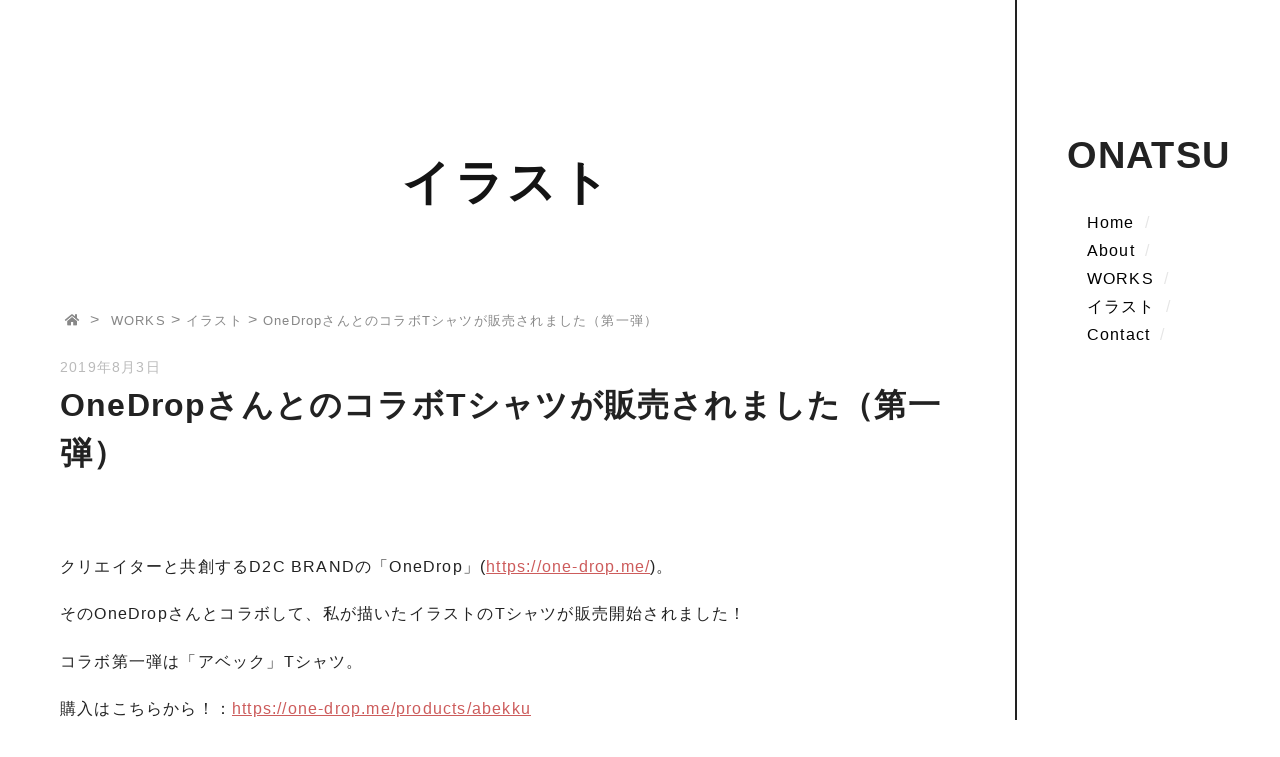

--- FILE ---
content_type: text/html; charset=UTF-8
request_url: https://onatsu-n.com/works20190803/
body_size: 9366
content:
<!DOCTYPE html><!--htmlで書かれていることを宣言-->
<html lang="ja"><!--日本語のサイトであることを指定-->
<head prefix="og: http://ogp.me/ns#">
<!-- Global site tag (gtag.js) - Google Analytics -->
<script async src="https://www.googletagmanager.com/gtag/js?id=UA-119741091-1"></script>
<script>
  window.dataLayer = window.dataLayer || [];
  function gtag(){dataLayer.push(arguments);}
  gtag('js', new Date());

  gtag('config', 'UA-119741091-1');
</script>

<meta charset="utf-8"><!--エンコードがUTF-8であることを指定-->
<meta name="viewport" content="width=device-width, initial-scale=1.0"><!--viewportの設定-->

<!--メタデータをHTML上に出力-->
<title>OneDropさんとのコラボTシャツが販売されました（第一弾） | ONATU</title>
<meta name="description" content="クリエイターと共創するD2C BRANDの「OneDrop」(https://one-drop.me/)。そのOneDropさんとコラボして、私が描いたイラストのTシャツが販売開始されました！コラボ第一弾は「アベック」Tシャツ。購入はこちら…">
<meta name="keywords" content="onedrop,イラスト,グッズ">
<meta property="og:type" content="article">
<meta property="og:locale" content="ja_JP">
<meta property="og:title" content="OneDropさんとのコラボTシャツが販売されました（第一弾）">
<meta property="og:url" content="https://onatsu-n.com/works20190803/">
<meta property="og:description" content="クリエイターと共創するD2C BRANDの「OneDrop」(https://one-drop.me/)。そのOneDropさんとコラボして、私が描いたイラストのTシャツが販売開始されました！コラボ第一弾は「アベック」Tシャツ。購入はこちら…">
<meta property="og:image" content="https://onatsu-n.com/wp-content/uploads/2019/12/アベック.jpg">
<meta property="og:site_name" content="ONATU">
<!--ピンタレスト-->
<meta name="p:domain_verify" content="ce309efd78c6259299b6804bb49f80b5"/>
<link rel="stylesheet" href="https://onatsu-n.com/wp-content/themes/onatsu/style.css"><!--スタイルシートの呼び出し-->
<link rel="stylesheet" href="https://use.fontawesome.com/releases/v5.0.13/css/all.css" integrity="sha384-DNOHZ68U8hZfKXOrtjWvjxusGo9WQnrNx2sqG0tfsghAvtVlRW3tvkXWZh58N9jp" crossorigin="anonymous"><!--font-awesomeのスタイルシートの呼び出し-->

<!--アイコン-->
<link rel="shortcut icon" href="https://onatsu-n.com/wp-content/themes/onatsu/images/favicon.ico">
<link rel="apple-touch-icon" href="https://onatsu-n.com/wp-content/themes/onatsu/images/apple-touch-icon.png">
<link rel="icon" type="image/png" size="256x256" href="https://onatsu-n.com/wp-content/themes/onatsu/https://onatsu-n.com/wp-content/uploads/2022/07/logo_onatsu_2.png">
<meta name='robots' content='max-image-preview:large' />
	<style>img:is([sizes="auto" i], [sizes^="auto," i]) { contain-intrinsic-size: 3000px 1500px }</style>
	<link rel="alternate" type="application/rss+xml" title="ONATU &raquo; フィード" href="https://onatsu-n.com/feed/" />
<link rel="alternate" type="application/rss+xml" title="ONATU &raquo; コメントフィード" href="https://onatsu-n.com/comments/feed/" />
<link rel="alternate" type="application/rss+xml" title="ONATU &raquo; OneDropさんとのコラボTシャツが販売されました（第一弾） のコメントのフィード" href="https://onatsu-n.com/works20190803/feed/" />
		<!-- This site uses the Google Analytics by MonsterInsights plugin v8.25.0 - Using Analytics tracking - https://www.monsterinsights.com/ -->
							<script src="//www.googletagmanager.com/gtag/js?id=G-Z2HF05GPPE"  data-cfasync="false" data-wpfc-render="false" type="text/javascript" async></script>
			<script data-cfasync="false" data-wpfc-render="false" type="text/javascript">
				var mi_version = '8.25.0';
				var mi_track_user = true;
				var mi_no_track_reason = '';
								var MonsterInsightsDefaultLocations = {"page_location":"https:\/\/onatsu-n.com\/works20190803\/"};
				if ( typeof MonsterInsightsPrivacyGuardFilter === 'function' ) {
					var MonsterInsightsLocations = (typeof MonsterInsightsExcludeQuery === 'object') ? MonsterInsightsPrivacyGuardFilter( MonsterInsightsExcludeQuery ) : MonsterInsightsPrivacyGuardFilter( MonsterInsightsDefaultLocations );
				} else {
					var MonsterInsightsLocations = (typeof MonsterInsightsExcludeQuery === 'object') ? MonsterInsightsExcludeQuery : MonsterInsightsDefaultLocations;
				}

								var disableStrs = [
										'ga-disable-G-Z2HF05GPPE',
									];

				/* Function to detect opted out users */
				function __gtagTrackerIsOptedOut() {
					for (var index = 0; index < disableStrs.length; index++) {
						if (document.cookie.indexOf(disableStrs[index] + '=true') > -1) {
							return true;
						}
					}

					return false;
				}

				/* Disable tracking if the opt-out cookie exists. */
				if (__gtagTrackerIsOptedOut()) {
					for (var index = 0; index < disableStrs.length; index++) {
						window[disableStrs[index]] = true;
					}
				}

				/* Opt-out function */
				function __gtagTrackerOptout() {
					for (var index = 0; index < disableStrs.length; index++) {
						document.cookie = disableStrs[index] + '=true; expires=Thu, 31 Dec 2099 23:59:59 UTC; path=/';
						window[disableStrs[index]] = true;
					}
				}

				if ('undefined' === typeof gaOptout) {
					function gaOptout() {
						__gtagTrackerOptout();
					}
				}
								window.dataLayer = window.dataLayer || [];

				window.MonsterInsightsDualTracker = {
					helpers: {},
					trackers: {},
				};
				if (mi_track_user) {
					function __gtagDataLayer() {
						dataLayer.push(arguments);
					}

					function __gtagTracker(type, name, parameters) {
						if (!parameters) {
							parameters = {};
						}

						if (parameters.send_to) {
							__gtagDataLayer.apply(null, arguments);
							return;
						}

						if (type === 'event') {
														parameters.send_to = monsterinsights_frontend.v4_id;
							var hookName = name;
							if (typeof parameters['event_category'] !== 'undefined') {
								hookName = parameters['event_category'] + ':' + name;
							}

							if (typeof MonsterInsightsDualTracker.trackers[hookName] !== 'undefined') {
								MonsterInsightsDualTracker.trackers[hookName](parameters);
							} else {
								__gtagDataLayer('event', name, parameters);
							}
							
						} else {
							__gtagDataLayer.apply(null, arguments);
						}
					}

					__gtagTracker('js', new Date());
					__gtagTracker('set', {
						'developer_id.dZGIzZG': true,
											});
					if ( MonsterInsightsLocations.page_location ) {
						__gtagTracker('set', MonsterInsightsLocations);
					}
										__gtagTracker('config', 'G-Z2HF05GPPE', {"forceSSL":"true","link_attribution":"true"} );
															window.gtag = __gtagTracker;										(function () {
						/* https://developers.google.com/analytics/devguides/collection/analyticsjs/ */
						/* ga and __gaTracker compatibility shim. */
						var noopfn = function () {
							return null;
						};
						var newtracker = function () {
							return new Tracker();
						};
						var Tracker = function () {
							return null;
						};
						var p = Tracker.prototype;
						p.get = noopfn;
						p.set = noopfn;
						p.send = function () {
							var args = Array.prototype.slice.call(arguments);
							args.unshift('send');
							__gaTracker.apply(null, args);
						};
						var __gaTracker = function () {
							var len = arguments.length;
							if (len === 0) {
								return;
							}
							var f = arguments[len - 1];
							if (typeof f !== 'object' || f === null || typeof f.hitCallback !== 'function') {
								if ('send' === arguments[0]) {
									var hitConverted, hitObject = false, action;
									if ('event' === arguments[1]) {
										if ('undefined' !== typeof arguments[3]) {
											hitObject = {
												'eventAction': arguments[3],
												'eventCategory': arguments[2],
												'eventLabel': arguments[4],
												'value': arguments[5] ? arguments[5] : 1,
											}
										}
									}
									if ('pageview' === arguments[1]) {
										if ('undefined' !== typeof arguments[2]) {
											hitObject = {
												'eventAction': 'page_view',
												'page_path': arguments[2],
											}
										}
									}
									if (typeof arguments[2] === 'object') {
										hitObject = arguments[2];
									}
									if (typeof arguments[5] === 'object') {
										Object.assign(hitObject, arguments[5]);
									}
									if ('undefined' !== typeof arguments[1].hitType) {
										hitObject = arguments[1];
										if ('pageview' === hitObject.hitType) {
											hitObject.eventAction = 'page_view';
										}
									}
									if (hitObject) {
										action = 'timing' === arguments[1].hitType ? 'timing_complete' : hitObject.eventAction;
										hitConverted = mapArgs(hitObject);
										__gtagTracker('event', action, hitConverted);
									}
								}
								return;
							}

							function mapArgs(args) {
								var arg, hit = {};
								var gaMap = {
									'eventCategory': 'event_category',
									'eventAction': 'event_action',
									'eventLabel': 'event_label',
									'eventValue': 'event_value',
									'nonInteraction': 'non_interaction',
									'timingCategory': 'event_category',
									'timingVar': 'name',
									'timingValue': 'value',
									'timingLabel': 'event_label',
									'page': 'page_path',
									'location': 'page_location',
									'title': 'page_title',
									'referrer' : 'page_referrer',
								};
								for (arg in args) {
																		if (!(!args.hasOwnProperty(arg) || !gaMap.hasOwnProperty(arg))) {
										hit[gaMap[arg]] = args[arg];
									} else {
										hit[arg] = args[arg];
									}
								}
								return hit;
							}

							try {
								f.hitCallback();
							} catch (ex) {
							}
						};
						__gaTracker.create = newtracker;
						__gaTracker.getByName = newtracker;
						__gaTracker.getAll = function () {
							return [];
						};
						__gaTracker.remove = noopfn;
						__gaTracker.loaded = true;
						window['__gaTracker'] = __gaTracker;
					})();
									} else {
										console.log("");
					(function () {
						function __gtagTracker() {
							return null;
						}

						window['__gtagTracker'] = __gtagTracker;
						window['gtag'] = __gtagTracker;
					})();
									}
			</script>
				<!-- / Google Analytics by MonsterInsights -->
		<script type="text/javascript">
/* <![CDATA[ */
window._wpemojiSettings = {"baseUrl":"https:\/\/s.w.org\/images\/core\/emoji\/15.0.3\/72x72\/","ext":".png","svgUrl":"https:\/\/s.w.org\/images\/core\/emoji\/15.0.3\/svg\/","svgExt":".svg","source":{"concatemoji":"https:\/\/onatsu-n.com\/wp-includes\/js\/wp-emoji-release.min.js?ver=6.7.4"}};
/*! This file is auto-generated */
!function(i,n){var o,s,e;function c(e){try{var t={supportTests:e,timestamp:(new Date).valueOf()};sessionStorage.setItem(o,JSON.stringify(t))}catch(e){}}function p(e,t,n){e.clearRect(0,0,e.canvas.width,e.canvas.height),e.fillText(t,0,0);var t=new Uint32Array(e.getImageData(0,0,e.canvas.width,e.canvas.height).data),r=(e.clearRect(0,0,e.canvas.width,e.canvas.height),e.fillText(n,0,0),new Uint32Array(e.getImageData(0,0,e.canvas.width,e.canvas.height).data));return t.every(function(e,t){return e===r[t]})}function u(e,t,n){switch(t){case"flag":return n(e,"\ud83c\udff3\ufe0f\u200d\u26a7\ufe0f","\ud83c\udff3\ufe0f\u200b\u26a7\ufe0f")?!1:!n(e,"\ud83c\uddfa\ud83c\uddf3","\ud83c\uddfa\u200b\ud83c\uddf3")&&!n(e,"\ud83c\udff4\udb40\udc67\udb40\udc62\udb40\udc65\udb40\udc6e\udb40\udc67\udb40\udc7f","\ud83c\udff4\u200b\udb40\udc67\u200b\udb40\udc62\u200b\udb40\udc65\u200b\udb40\udc6e\u200b\udb40\udc67\u200b\udb40\udc7f");case"emoji":return!n(e,"\ud83d\udc26\u200d\u2b1b","\ud83d\udc26\u200b\u2b1b")}return!1}function f(e,t,n){var r="undefined"!=typeof WorkerGlobalScope&&self instanceof WorkerGlobalScope?new OffscreenCanvas(300,150):i.createElement("canvas"),a=r.getContext("2d",{willReadFrequently:!0}),o=(a.textBaseline="top",a.font="600 32px Arial",{});return e.forEach(function(e){o[e]=t(a,e,n)}),o}function t(e){var t=i.createElement("script");t.src=e,t.defer=!0,i.head.appendChild(t)}"undefined"!=typeof Promise&&(o="wpEmojiSettingsSupports",s=["flag","emoji"],n.supports={everything:!0,everythingExceptFlag:!0},e=new Promise(function(e){i.addEventListener("DOMContentLoaded",e,{once:!0})}),new Promise(function(t){var n=function(){try{var e=JSON.parse(sessionStorage.getItem(o));if("object"==typeof e&&"number"==typeof e.timestamp&&(new Date).valueOf()<e.timestamp+604800&&"object"==typeof e.supportTests)return e.supportTests}catch(e){}return null}();if(!n){if("undefined"!=typeof Worker&&"undefined"!=typeof OffscreenCanvas&&"undefined"!=typeof URL&&URL.createObjectURL&&"undefined"!=typeof Blob)try{var e="postMessage("+f.toString()+"("+[JSON.stringify(s),u.toString(),p.toString()].join(",")+"));",r=new Blob([e],{type:"text/javascript"}),a=new Worker(URL.createObjectURL(r),{name:"wpTestEmojiSupports"});return void(a.onmessage=function(e){c(n=e.data),a.terminate(),t(n)})}catch(e){}c(n=f(s,u,p))}t(n)}).then(function(e){for(var t in e)n.supports[t]=e[t],n.supports.everything=n.supports.everything&&n.supports[t],"flag"!==t&&(n.supports.everythingExceptFlag=n.supports.everythingExceptFlag&&n.supports[t]);n.supports.everythingExceptFlag=n.supports.everythingExceptFlag&&!n.supports.flag,n.DOMReady=!1,n.readyCallback=function(){n.DOMReady=!0}}).then(function(){return e}).then(function(){var e;n.supports.everything||(n.readyCallback(),(e=n.source||{}).concatemoji?t(e.concatemoji):e.wpemoji&&e.twemoji&&(t(e.twemoji),t(e.wpemoji)))}))}((window,document),window._wpemojiSettings);
/* ]]> */
</script>
<style id='wp-emoji-styles-inline-css' type='text/css'>

	img.wp-smiley, img.emoji {
		display: inline !important;
		border: none !important;
		box-shadow: none !important;
		height: 1em !important;
		width: 1em !important;
		margin: 0 0.07em !important;
		vertical-align: -0.1em !important;
		background: none !important;
		padding: 0 !important;
	}
</style>
<link rel='stylesheet' id='wp-block-library-css' href='https://onatsu-n.com/wp-includes/css/dist/block-library/style.min.css?ver=6.7.4' type='text/css' media='all' />
<style id='classic-theme-styles-inline-css' type='text/css'>
/*! This file is auto-generated */
.wp-block-button__link{color:#fff;background-color:#32373c;border-radius:9999px;box-shadow:none;text-decoration:none;padding:calc(.667em + 2px) calc(1.333em + 2px);font-size:1.125em}.wp-block-file__button{background:#32373c;color:#fff;text-decoration:none}
</style>
<style id='global-styles-inline-css' type='text/css'>
:root{--wp--preset--aspect-ratio--square: 1;--wp--preset--aspect-ratio--4-3: 4/3;--wp--preset--aspect-ratio--3-4: 3/4;--wp--preset--aspect-ratio--3-2: 3/2;--wp--preset--aspect-ratio--2-3: 2/3;--wp--preset--aspect-ratio--16-9: 16/9;--wp--preset--aspect-ratio--9-16: 9/16;--wp--preset--color--black: #000000;--wp--preset--color--cyan-bluish-gray: #abb8c3;--wp--preset--color--white: #ffffff;--wp--preset--color--pale-pink: #f78da7;--wp--preset--color--vivid-red: #cf2e2e;--wp--preset--color--luminous-vivid-orange: #ff6900;--wp--preset--color--luminous-vivid-amber: #fcb900;--wp--preset--color--light-green-cyan: #7bdcb5;--wp--preset--color--vivid-green-cyan: #00d084;--wp--preset--color--pale-cyan-blue: #8ed1fc;--wp--preset--color--vivid-cyan-blue: #0693e3;--wp--preset--color--vivid-purple: #9b51e0;--wp--preset--gradient--vivid-cyan-blue-to-vivid-purple: linear-gradient(135deg,rgba(6,147,227,1) 0%,rgb(155,81,224) 100%);--wp--preset--gradient--light-green-cyan-to-vivid-green-cyan: linear-gradient(135deg,rgb(122,220,180) 0%,rgb(0,208,130) 100%);--wp--preset--gradient--luminous-vivid-amber-to-luminous-vivid-orange: linear-gradient(135deg,rgba(252,185,0,1) 0%,rgba(255,105,0,1) 100%);--wp--preset--gradient--luminous-vivid-orange-to-vivid-red: linear-gradient(135deg,rgba(255,105,0,1) 0%,rgb(207,46,46) 100%);--wp--preset--gradient--very-light-gray-to-cyan-bluish-gray: linear-gradient(135deg,rgb(238,238,238) 0%,rgb(169,184,195) 100%);--wp--preset--gradient--cool-to-warm-spectrum: linear-gradient(135deg,rgb(74,234,220) 0%,rgb(151,120,209) 20%,rgb(207,42,186) 40%,rgb(238,44,130) 60%,rgb(251,105,98) 80%,rgb(254,248,76) 100%);--wp--preset--gradient--blush-light-purple: linear-gradient(135deg,rgb(255,206,236) 0%,rgb(152,150,240) 100%);--wp--preset--gradient--blush-bordeaux: linear-gradient(135deg,rgb(254,205,165) 0%,rgb(254,45,45) 50%,rgb(107,0,62) 100%);--wp--preset--gradient--luminous-dusk: linear-gradient(135deg,rgb(255,203,112) 0%,rgb(199,81,192) 50%,rgb(65,88,208) 100%);--wp--preset--gradient--pale-ocean: linear-gradient(135deg,rgb(255,245,203) 0%,rgb(182,227,212) 50%,rgb(51,167,181) 100%);--wp--preset--gradient--electric-grass: linear-gradient(135deg,rgb(202,248,128) 0%,rgb(113,206,126) 100%);--wp--preset--gradient--midnight: linear-gradient(135deg,rgb(2,3,129) 0%,rgb(40,116,252) 100%);--wp--preset--font-size--small: 13px;--wp--preset--font-size--medium: 20px;--wp--preset--font-size--large: 36px;--wp--preset--font-size--x-large: 42px;--wp--preset--spacing--20: 0.44rem;--wp--preset--spacing--30: 0.67rem;--wp--preset--spacing--40: 1rem;--wp--preset--spacing--50: 1.5rem;--wp--preset--spacing--60: 2.25rem;--wp--preset--spacing--70: 3.38rem;--wp--preset--spacing--80: 5.06rem;--wp--preset--shadow--natural: 6px 6px 9px rgba(0, 0, 0, 0.2);--wp--preset--shadow--deep: 12px 12px 50px rgba(0, 0, 0, 0.4);--wp--preset--shadow--sharp: 6px 6px 0px rgba(0, 0, 0, 0.2);--wp--preset--shadow--outlined: 6px 6px 0px -3px rgba(255, 255, 255, 1), 6px 6px rgba(0, 0, 0, 1);--wp--preset--shadow--crisp: 6px 6px 0px rgba(0, 0, 0, 1);}:where(.is-layout-flex){gap: 0.5em;}:where(.is-layout-grid){gap: 0.5em;}body .is-layout-flex{display: flex;}.is-layout-flex{flex-wrap: wrap;align-items: center;}.is-layout-flex > :is(*, div){margin: 0;}body .is-layout-grid{display: grid;}.is-layout-grid > :is(*, div){margin: 0;}:where(.wp-block-columns.is-layout-flex){gap: 2em;}:where(.wp-block-columns.is-layout-grid){gap: 2em;}:where(.wp-block-post-template.is-layout-flex){gap: 1.25em;}:where(.wp-block-post-template.is-layout-grid){gap: 1.25em;}.has-black-color{color: var(--wp--preset--color--black) !important;}.has-cyan-bluish-gray-color{color: var(--wp--preset--color--cyan-bluish-gray) !important;}.has-white-color{color: var(--wp--preset--color--white) !important;}.has-pale-pink-color{color: var(--wp--preset--color--pale-pink) !important;}.has-vivid-red-color{color: var(--wp--preset--color--vivid-red) !important;}.has-luminous-vivid-orange-color{color: var(--wp--preset--color--luminous-vivid-orange) !important;}.has-luminous-vivid-amber-color{color: var(--wp--preset--color--luminous-vivid-amber) !important;}.has-light-green-cyan-color{color: var(--wp--preset--color--light-green-cyan) !important;}.has-vivid-green-cyan-color{color: var(--wp--preset--color--vivid-green-cyan) !important;}.has-pale-cyan-blue-color{color: var(--wp--preset--color--pale-cyan-blue) !important;}.has-vivid-cyan-blue-color{color: var(--wp--preset--color--vivid-cyan-blue) !important;}.has-vivid-purple-color{color: var(--wp--preset--color--vivid-purple) !important;}.has-black-background-color{background-color: var(--wp--preset--color--black) !important;}.has-cyan-bluish-gray-background-color{background-color: var(--wp--preset--color--cyan-bluish-gray) !important;}.has-white-background-color{background-color: var(--wp--preset--color--white) !important;}.has-pale-pink-background-color{background-color: var(--wp--preset--color--pale-pink) !important;}.has-vivid-red-background-color{background-color: var(--wp--preset--color--vivid-red) !important;}.has-luminous-vivid-orange-background-color{background-color: var(--wp--preset--color--luminous-vivid-orange) !important;}.has-luminous-vivid-amber-background-color{background-color: var(--wp--preset--color--luminous-vivid-amber) !important;}.has-light-green-cyan-background-color{background-color: var(--wp--preset--color--light-green-cyan) !important;}.has-vivid-green-cyan-background-color{background-color: var(--wp--preset--color--vivid-green-cyan) !important;}.has-pale-cyan-blue-background-color{background-color: var(--wp--preset--color--pale-cyan-blue) !important;}.has-vivid-cyan-blue-background-color{background-color: var(--wp--preset--color--vivid-cyan-blue) !important;}.has-vivid-purple-background-color{background-color: var(--wp--preset--color--vivid-purple) !important;}.has-black-border-color{border-color: var(--wp--preset--color--black) !important;}.has-cyan-bluish-gray-border-color{border-color: var(--wp--preset--color--cyan-bluish-gray) !important;}.has-white-border-color{border-color: var(--wp--preset--color--white) !important;}.has-pale-pink-border-color{border-color: var(--wp--preset--color--pale-pink) !important;}.has-vivid-red-border-color{border-color: var(--wp--preset--color--vivid-red) !important;}.has-luminous-vivid-orange-border-color{border-color: var(--wp--preset--color--luminous-vivid-orange) !important;}.has-luminous-vivid-amber-border-color{border-color: var(--wp--preset--color--luminous-vivid-amber) !important;}.has-light-green-cyan-border-color{border-color: var(--wp--preset--color--light-green-cyan) !important;}.has-vivid-green-cyan-border-color{border-color: var(--wp--preset--color--vivid-green-cyan) !important;}.has-pale-cyan-blue-border-color{border-color: var(--wp--preset--color--pale-cyan-blue) !important;}.has-vivid-cyan-blue-border-color{border-color: var(--wp--preset--color--vivid-cyan-blue) !important;}.has-vivid-purple-border-color{border-color: var(--wp--preset--color--vivid-purple) !important;}.has-vivid-cyan-blue-to-vivid-purple-gradient-background{background: var(--wp--preset--gradient--vivid-cyan-blue-to-vivid-purple) !important;}.has-light-green-cyan-to-vivid-green-cyan-gradient-background{background: var(--wp--preset--gradient--light-green-cyan-to-vivid-green-cyan) !important;}.has-luminous-vivid-amber-to-luminous-vivid-orange-gradient-background{background: var(--wp--preset--gradient--luminous-vivid-amber-to-luminous-vivid-orange) !important;}.has-luminous-vivid-orange-to-vivid-red-gradient-background{background: var(--wp--preset--gradient--luminous-vivid-orange-to-vivid-red) !important;}.has-very-light-gray-to-cyan-bluish-gray-gradient-background{background: var(--wp--preset--gradient--very-light-gray-to-cyan-bluish-gray) !important;}.has-cool-to-warm-spectrum-gradient-background{background: var(--wp--preset--gradient--cool-to-warm-spectrum) !important;}.has-blush-light-purple-gradient-background{background: var(--wp--preset--gradient--blush-light-purple) !important;}.has-blush-bordeaux-gradient-background{background: var(--wp--preset--gradient--blush-bordeaux) !important;}.has-luminous-dusk-gradient-background{background: var(--wp--preset--gradient--luminous-dusk) !important;}.has-pale-ocean-gradient-background{background: var(--wp--preset--gradient--pale-ocean) !important;}.has-electric-grass-gradient-background{background: var(--wp--preset--gradient--electric-grass) !important;}.has-midnight-gradient-background{background: var(--wp--preset--gradient--midnight) !important;}.has-small-font-size{font-size: var(--wp--preset--font-size--small) !important;}.has-medium-font-size{font-size: var(--wp--preset--font-size--medium) !important;}.has-large-font-size{font-size: var(--wp--preset--font-size--large) !important;}.has-x-large-font-size{font-size: var(--wp--preset--font-size--x-large) !important;}
:where(.wp-block-post-template.is-layout-flex){gap: 1.25em;}:where(.wp-block-post-template.is-layout-grid){gap: 1.25em;}
:where(.wp-block-columns.is-layout-flex){gap: 2em;}:where(.wp-block-columns.is-layout-grid){gap: 2em;}
:root :where(.wp-block-pullquote){font-size: 1.5em;line-height: 1.6;}
</style>
<script type="text/javascript" src="https://onatsu-n.com/wp-content/plugins/google-analytics-for-wordpress/assets/js/frontend-gtag.min.js?ver=8.25.0" id="monsterinsights-frontend-script-js"></script>
<script data-cfasync="false" data-wpfc-render="false" type="text/javascript" id='monsterinsights-frontend-script-js-extra'>/* <![CDATA[ */
var monsterinsights_frontend = {"js_events_tracking":"true","download_extensions":"doc,pdf,ppt,zip,xls,docx,pptx,xlsx","inbound_paths":"[{\"path\":\"\\\/go\\\/\",\"label\":\"affiliate\"},{\"path\":\"\\\/recommend\\\/\",\"label\":\"affiliate\"}]","home_url":"https:\/\/onatsu-n.com","hash_tracking":"false","v4_id":"G-Z2HF05GPPE"};/* ]]> */
</script>
<script type="text/javascript" src="https://onatsu-n.com/wp-includes/js/jquery/jquery.min.js?ver=3.7.1" id="jquery-core-js"></script>
<script type="text/javascript" src="https://onatsu-n.com/wp-includes/js/jquery/jquery-migrate.min.js?ver=3.4.1" id="jquery-migrate-js"></script>
<link rel="https://api.w.org/" href="https://onatsu-n.com/wp-json/" /><link rel="alternate" title="JSON" type="application/json" href="https://onatsu-n.com/wp-json/wp/v2/posts/1290" /><link rel="EditURI" type="application/rsd+xml" title="RSD" href="https://onatsu-n.com/xmlrpc.php?rsd" />
<meta name="generator" content="WordPress 6.7.4" />
<link rel="canonical" href="https://onatsu-n.com/works20190803/" />
<link rel='shortlink' href='https://onatsu-n.com/?p=1290' />
<link rel="alternate" title="oEmbed (JSON)" type="application/json+oembed" href="https://onatsu-n.com/wp-json/oembed/1.0/embed?url=https%3A%2F%2Fonatsu-n.com%2Fworks20190803%2F" />
<link rel="alternate" title="oEmbed (XML)" type="text/xml+oembed" href="https://onatsu-n.com/wp-json/oembed/1.0/embed?url=https%3A%2F%2Fonatsu-n.com%2Fworks20190803%2F&#038;format=xml" />
		<style type="text/css" id="wp-custom-css">
			.article-content .vp-portfolio__item-meta-categories{
	margin-bottom:5px;
}

.header-inner {
  height:70px;
	/*background-color:rgba(250,240,165,0.5);*/
}

.header-nav li{
	margin-right:10px;
}

.header-nav li a{
	font-weight:normal;
}

.header-nav a::after {
  content: '/';
	margin-left:10px;
	color:rgba(0,0,0,0.1);
}

.article-main .about-text{
	margin-left:80px;
}

@media(max-width: 800px) {
	.header-inner {
		/*background-color:rgba(250,240,165,0);*/
}
	
	.article-main  .about-text{
	margin-left:0px;
}
}

@media(max-width: 600px) {
	
	.header-nav a::after {
  content: none;
	}
	
	.header-nav li a{
	font-weight:bold;
}
}		</style>
		<!--システム・プラグイン用-->

</head>
<body class="post-template-default single single-post postid-1290 single-format-standard wp-custom-logo">
	<header>
  <div class="header-inner">
	  <!--タイトル-->
<div class="site-title-wrap">
  	<p class="site-title">
    		<a href="https://onatsu-n.com">
      			ONATSU
    		</a>
	</p>
</div>
<!--スマホ用メニューボタン-->
<div>
	<button type="button" id="navbutton" class="navbutton">
  		<I class="fas fa-bars"></I>
	</button>
</div>
<!--ヘッダーメニュー-->
	  
<div id="header-nav-wrap" class="header-nav-wrap">
<nav class="header-nav"><ul id="menu-%e3%83%98%e3%83%83%e3%83%80%e3%83%bc%e3%83%a1%e3%83%8b%e3%83%a5%e3%83%bc" class="menu"><li id="menu-item-1194" class="menu-item menu-item-type-custom menu-item-object-custom menu-item-home menu-item-1194"><a href="https://onatsu-n.com/">Home</a></li>
<li id="menu-item-15" class="menu-item menu-item-type-post_type menu-item-object-page menu-item-15"><a href="https://onatsu-n.com/profile/">About</a></li>
<li id="menu-item-1934" class="menu-item menu-item-type-taxonomy menu-item-object-category current-post-ancestor menu-item-has-children menu-item-1934"><a href="https://onatsu-n.com/category/works/">WORKS</a>
<ul class="sub-menu">
	<li id="menu-item-1938" class="menu-item menu-item-type-taxonomy menu-item-object-category current-post-ancestor current-menu-parent current-post-parent menu-item-1938"><a href="https://onatsu-n.com/category/works/illustration/">イラスト</a></li>
</ul>
</li>
<li id="menu-item-105" class="menu-item menu-item-type-post_type menu-item-object-page menu-item-105"><a href="https://onatsu-n.com/contact/">Contact</a></li>
</ul></nav></div>
	  

  </div><!--end header-inner-->
</header>

<div class="bigcontainer">
	<main id="main-area">
<div class="container">
  <div class="contents">
	  	  <div class="article-header">
		  <div class="cat-wrap fv-text-title">
			  <!--カテゴリ取得-->
			  			  <span class="cat-data">
				  <a href="https://onatsu-n.com/category/works/illustration/" rel="category tag">イラスト</a>			  </span>
			  		  </div>
		  <div id="breadcrumb" class="bread">
			  <ol>
					  <li>
						  <a href="https://onatsu-n.com">
							  <i class="fa fa-home"></i><span>TOP</span>
						  </a>
					  </li>
					  <li>
						  						  <a href="https://onatsu-n.com/category/works/">WORKS</a></li><li><a href="https://onatsu-n.com/category/works/illustration/">イラスト</a></li><li>						  						  <a>
							  OneDropさんとのコラボTシャツが販売されました（第一弾）						  </a>
					  </li>
				  </ol>
			  </div>
	  </div>
	  <article class="article-content post-1290 post type-post status-publish format-standard has-post-thumbnail hentry category-illustration tag-onedrop tag-illust tag-45">
		  <div class="article-post-content">
	<!--投稿日を取得-->
    <span class="article-date">
      <time
      datetime="2019-08-03">
      2019年8月3日      </time>
    </span>
  <!--タイトル-->
  <h1>OneDropさんとのコラボTシャツが販売されました（第一弾）</h1>
  <!--アイキャッチ取得
  <div class="article-img">
          <img width="1024" height="1024" src="https://onatsu-n.com/wp-content/uploads/2019/12/アベック-1024x1024.jpg" class="attachment-large size-large wp-post-image" alt="" decoding="async" fetchpriority="high" srcset="https://onatsu-n.com/wp-content/uploads/2019/12/アベック-1024x1024.jpg 1024w, https://onatsu-n.com/wp-content/uploads/2019/12/アベック-300x300.jpg 300w, https://onatsu-n.com/wp-content/uploads/2019/12/アベック-150x150.jpg 150w, https://onatsu-n.com/wp-content/uploads/2019/12/アベック-768x768.jpg 768w, https://onatsu-n.com/wp-content/uploads/2019/12/アベック-50x50.jpg 50w, https://onatsu-n.com/wp-content/uploads/2019/12/アベック.jpg 1080w" sizes="(max-width: 1024px) 100vw, 1024px" />      </div>-->
  <!--本文取得-->
  
<p><br>クリエイターと共創するD2C BRANDの「OneDrop」(<a href="https://one-drop.me/">https://one-drop.me/</a>)。</p>



<p>そのOneDropさんとコラボして、私が描いたイラストのTシャツが販売開始されました！</p>



<p>コラボ第一弾は「アベック」Tシャツ。</p>



<p>購入はこちらから！：<a href="https://one-drop.me/products/abekku">https://one-drop.me/products/abekku</a></p>



<figure class="wp-block-gallery columns-2 is-cropped wp-block-gallery-1 is-layout-flex wp-block-gallery-is-layout-flex"><ul class="blocks-gallery-grid"><li class="blocks-gallery-item"><figure><img decoding="async" width="1080" height="1620" src="https://i2.wp.com/natsukimogamiya.site/wp-content/uploads/2019/12/アベック2.jpg?fit=683%2C1024&amp;ssl=1" alt="" data-id="1291" data-full-url="https://i2.wp.com/natsukimogamiya.site/wp-content/uploads/2019/12/アベック2.jpg?fit=1080%2C1620&amp;ssl=1" data-link="https://natsukimogamiya.site/?attachment_id=1291" class="wp-image-1291" srcset="https://onatsu-n.com/wp-content/uploads/2019/12/アベック2.jpg 1080w, https://onatsu-n.com/wp-content/uploads/2019/12/アベック2-200x300.jpg 200w, https://onatsu-n.com/wp-content/uploads/2019/12/アベック2-683x1024.jpg 683w, https://onatsu-n.com/wp-content/uploads/2019/12/アベック2-768x1152.jpg 768w, https://onatsu-n.com/wp-content/uploads/2019/12/アベック2-1024x1536.jpg 1024w" sizes="(max-width: 1080px) 100vw, 1080px" /></figure></li><li class="blocks-gallery-item"><figure><img decoding="async" width="1080" height="1100" src="https://i2.wp.com/natsukimogamiya.site/wp-content/uploads/2019/12/アベック3.png?fit=1005%2C1024&amp;ssl=1" alt="" data-id="1292" data-full-url="https://i2.wp.com/natsukimogamiya.site/wp-content/uploads/2019/12/アベック3.png?fit=1080%2C1100&amp;ssl=1" data-link="https://natsukimogamiya.site/?attachment_id=1292" class="wp-image-1292" srcset="https://onatsu-n.com/wp-content/uploads/2019/12/アベック3.png 1080w, https://onatsu-n.com/wp-content/uploads/2019/12/アベック3-295x300.png 295w, https://onatsu-n.com/wp-content/uploads/2019/12/アベック3-1005x1024.png 1005w, https://onatsu-n.com/wp-content/uploads/2019/12/アベック3-768x782.png 768w, https://onatsu-n.com/wp-content/uploads/2019/12/アベック3-50x50.png 50w" sizes="(max-width: 1080px) 100vw, 1080px" /></figure></li></ul></figure>
		  </div>
  <!--タグ-->
  <div class="article-tag">
    <ul><li>タグ： </li><li><a href="https://onatsu-n.com/tag/onedrop/" rel="tag">onedrop</a></li><li><a href="https://onatsu-n.com/tag/illust/" rel="tag">イラスト</a></li><li><a href="https://onatsu-n.com/tag/%e3%82%b0%e3%83%83%e3%82%ba/" rel="tag">グッズ</a></li></ul>  </div>
</article>
  </div><!--end contents-->
</div><!--end container-->
				</main>
<!--sidebar.php-->
<aside id="sub-area">
				<nav>
	<!--タイトル-->
<div class="site-title-wrap">
  	<p class="site-title">
    		<a href="https://onatsu-n.com">
      			ONATSU
    		</a>
	</p>
</div>
					<div id="header-nav-wrap" class="header-nav-wrap">
<nav class="header-nav"><ul id="menu-%e3%83%98%e3%83%83%e3%83%80%e3%83%bc%e3%83%a1%e3%83%8b%e3%83%a5%e3%83%bc-1" class="menu"><li class="menu-item menu-item-type-custom menu-item-object-custom menu-item-home menu-item-1194"><a href="https://onatsu-n.com/">Home</a></li>
<li class="menu-item menu-item-type-post_type menu-item-object-page menu-item-15"><a href="https://onatsu-n.com/profile/">About</a></li>
<li class="menu-item menu-item-type-taxonomy menu-item-object-category current-post-ancestor menu-item-has-children menu-item-1934"><a href="https://onatsu-n.com/category/works/">WORKS</a>
<ul class="sub-menu">
	<li class="menu-item menu-item-type-taxonomy menu-item-object-category current-post-ancestor current-menu-parent current-post-parent menu-item-1938"><a href="https://onatsu-n.com/category/works/illustration/">イラスト</a></li>
</ul>
</li>
<li class="menu-item menu-item-type-post_type menu-item-object-page menu-item-105"><a href="https://onatsu-n.com/contact/">Contact</a></li>
</ul></nav></div>
</nav>
</aside>
<!--end sidebar.php-->
</div><!--end bigcontainer-->
<footer id="footer" class="footer">
  <div class="footer-inner">
   <div class="logo">
     <p>CONTACT ME</p>
	   <p><a href="mailto:onatsu7n@gmail.com">onatsu7n@gmail.com</a></p>
    </div>
    <div class="snsicon">
		<a href="https://www.instagram.com/onatsu0713"><img src="https://onatsu-n.com/wp-content/themes/onatsu/images/instagram_logo.png" alt=""></a>
		<a href="https://www.pinterest.jp/onatsu713/onatsu-illustrations/"><img src="https://onatsu-n.com/wp-content/themes/onatsu/images/badgeRGB-white.png" alt=""></a>
    </div>  
  </div><!--end footer-inner-->
</footer>
<style id='core-block-supports-inline-css' type='text/css'>
.wp-block-gallery.wp-block-gallery-1{--wp--style--unstable-gallery-gap:var( --wp--style--gallery-gap-default, var( --gallery-block--gutter-size, var( --wp--style--block-gap, 0.5em ) ) );gap:var( --wp--style--gallery-gap-default, var( --gallery-block--gutter-size, var( --wp--style--block-gap, 0.5em ) ) );}
</style>
<script type="text/javascript" src="https://onatsu-n.com/wp-content/themes/onatsu/js/navbutton.js?ver=6.7.4" id="navbutton_script-js"></script>
<!--システム・プラグイン用-->
<!--ピンタレスト-->
<script async defer data-pin-hover="true" data-pin-tall="true" src="//assets.pinterest.com/js/pinit.js"></script>
<script async defer src="//assets.pinterest.com/js/pinit.js"></script>
<script src="https://code.jquery.com/jquery-3.4.1.min.js" integrity="sha256-CSXorXvZcTkaix6Yvo6HppcZGetbYMGWSFlBw8HfCJo=" crossorigin="anonymous"></script>
<!--自作のJS-->
<script src="https://onatsu-n.com/wp-content/themes/onatsu/js/stickyfill.js"></script>
<script src="https://onatsu-n.com/wp-content/themes/onatsu/js/5-1-10.js"></script>
</body>
</html>


--- FILE ---
content_type: text/css
request_url: https://onatsu-n.com/wp-content/themes/onatsu/style.css
body_size: 4200
content:
@charset "utf-8";
/*
theme Name: ONATSU
Author: ONATSU
Description: original theme
version： 1.0.2
*/

/*cssのリセット*/
html,body,div,span,object,iframe,h1,h2,h3,h4,h5,h6,p,
blockquote,pre,abbr,address,cite,code,del,dfn,em,img,
ins,kbd,q,samp,small,strong,sub,sup,var,b,i,dl,dt,dd,
ol,ul,li,fieldset,form,label,legend,table,caption,
tbody,tfoot,thead,tr,th,td,article,aside,canvas,details,
figcaption,figure,footer,header,hgroup,menu,nav,section,
summary,time,mark,audio,video {
  font-size: 100%;
  margin: 0;
  padding: 0;
  vertical-align: baseline;
  border: 0;
  outline: 0;
  background: transparent;
}
 
body {
  line-height: 1;
}
 
article,aside,details,figcaption,figure,
footer,header,hgroup,menu,nav,section {
  display: block;
}
 
nav ul {
  list-style: none;
}
 
blockquote,
q {
  quotes: none;
}
 
blockquote:before,
blockquote:after,
q:before,
q:after {
  content: '';
  content: none;
}
 
a {
  font-size: 100%;
  margin: 0;
  padding: 0;
  vertical-align: baseline;
  background: transparent;
	text-decoration:none;
}

a:-webkit-any-link{
	color: indianred;
}
 
ins {
  text-decoration: none;
  color: #000;
  background-color: #ff9;
}
 
mark {
  font-weight: bold;
  font-style: italic;
  color: #000;
  background-color: #ff9;
}
 
del {
  text-decoration: line-through;
}
 
abbr[title],
dfn[title] {
  cursor: help;
  border-bottom: 1px dotted;
}
 
table {
  border-spacing: 0;
  border-collapse: collapse;
}
 
hr {
  display: block;
  height: 1px;
  margin: 1em 0;
  padding: 0;
  border: 0;
  border-top: 1px solid #ccc;
}

/*サイト全体の基準となるCSSを記述*/
html {
  font-size: 16px;
}
 
body {
	 /*画面サイズが大きくなったときに中央に表示するため*/
	display:flex;
	flex-direction:column;
	align-items:center;
  /*フォントの指定*/
  font-family: 'Helvetica Neue','Helvetica','Arial',YuGothic,'Yu Gothic','Hiragino Kaku Gothic ProN','ヒラギノ角ゴ ProN W3','メイリオ', Meiryo,'ＭＳ ゴシック',sans-serif;
  /*行間の指定*/
	letter-spacing: 0.075em;
  line-height: 1.8;
  margin: 0;
  padding: 0;
  /*サイトのデフォルトとなる文字の色を指定*/
  color: #222222;
  background-color: #ffffff;
}
 
/*見出しを全て太字で表示 + 文字色を黒に*/
h1, h2, h3, h4, h5, h6 {
	font-weight: bold;
	color: #222222;
	margin-bottom:20px;
	line-height: 1.5;
}

.home-h2{
	font-size: 2.5rem;
    text-align: center;
}
 
img {
  max-width: 100%;
  height: auto;
	vertical-align:top;
}

figcaption {
	margin-top: 0.5rem;
    color: #A1A1A1;
    font-size: 0.9rem;
    font-weight: 700;
}

li	::marker {
	color: pink;
	font-size: 1.2rem;
}



/*コンテンツのサイズ指定*/
.header-inner,
.footer-inner {
  box-sizing: border-box;
  max-width:100%;
}

.container{
  box-sizing: border-box;
  min-height: calc(100vh - 300px);
}

.contents{
	padding:60px;
}

section{
 margin-bottom:100px;
}

/*汎用性のあるクラス*/
.txtcenter{
    text-align: center;
}

 .col2-oya{
	display: flex;
	 flex-wrap: wrap;
    justify-content: space-evenly;
	 align-items:center;
	padding:60px 0;
}

.col2-ko{
}

/*ボタン*/
.btn{
	margin:0 auto;
	width:200px;
	font-size: 16px;
}

.btn a{
	display: block;
	padding: 1rem;
	border:solid 1px #141414;
	color:#141414;
	text-align: center;
}

.btn a:hover{
	background-color:#ED6D9E;
	color:#ffffff;
	border:solid 1px #00000000;
}

/*タイトル*/
.site-title a {
	color: #222222;
	font-size:2.4rem;
	font-weight:bold;
	display:inline-block;
	text-decoration:none;
}

.header-inner {
  position: relative;
}
 
.navbutton {
  display: none;
}
 /* 
.header-nav-wrap {
  position: absolute;
  top: 50%;
  right: 0;
  margin-left: 150px;
  タイトル分の余白をあけておく
  transform: translateY(-50%);
}
*/
 
.header-nav {
  font-size: 0;
}
 
.header-nav li {
	font-size: 1rem;
	font-weight: normal;
	margin-right:30px;
	display: block;
}
 
.header-nav li a {
  display: block;
  text-decoration: none;
  color: #000;
}
 
.header-nav li a:hover {
  opacity: .6;
}

/*home*/
.home a{
    text-decoration:none;
}

.home-header{
	margin-bottom:0;
}

.home-header h1{
    font-size: 4rem;
    text-align: center;
    margin: 10rem 0 14rem 0;
}

.home-header img{
	width: 100%;
    object-fit: cover;
    max-height: 640px;
}

.home h2{
	margin-bottom:0;
}

.home .sub-title{
    text-align: center;
    color: #141414;
    font-size: 1.2rem;
    margin-bottom: 1rem;
}

.home .fadein {
  opacity : 0;
  transform: translateY(20px);
  transition: all 1s;
}

/*TOPページのABOUTセクション*/
.home .top-about{
	background-color:#F79541;
}

.home .top-about h2{
	text-align: left;
}

.home .top-about .point-txt{
	margin:25px 0;
}

.home .top-about img{
	width:400px;
}


.home .top-works-article h2{
 text-align: left;
}
 


.article{
	display:flex;
	justify-content:space-evenly;
	flex-wrap:wrap;
}

.article-item{
	height: auto;
    vertical-align: bottom;
	width:30%;
}

.article-item:hover{
    opacity: 0.5;
}

.article-item a {
  color: #222222;
}

.article-item .img-wrap{
  position: relative;
  overflow: hidden;
	padding-top: 100%; /* img高さ */
}

.article-item .img-wrap img {
  position: absolute;
  top: 0;
  width: 100%;
  height: 100%;
  object-fit: cover;
}

.article-item .article-text time{
  font-size: 0.8rem;
  margin-bottom: .5rem;
  color: #bababa;
}

.article-item .article-text h2 {
	height:80px;
  font-size: 1.15rem;
  margin-bottom: .5rem;
    color: #222222;
}

.pagination {
  margin: 2rem 0;
  text-align: center;
}
 
.pagination ul {
  font-size: 0;
}
 
.pagination ul li {
  font-size: 1rem;
  display: inline-block;
  margin-right: .5rem;
}
 
.pagination ul li:last-child {
  border: 0;
}
 
.pagination ul li a,
.pagination .current {
  display: block;
  padding: .5rem .8rem;
  /*border: 1px solid #ccc;*/
}
 
.pagination ul li .prev,
.pagination ul li .next {
  border: 0;
}
 
.pagination ul li a {
  text-decoration: none;
  color: #141414;
}
 
.pagination ul li a:hover {
  opacity: .6;
}
 
.pagination .current {
  color: #f5f5f5;
  background-color: #EE3C94;
}

.article-content .article-post-content{
	background-color: #ffffff;
	margin-bottom: 80px;
}

.cat-data a {
  color: #141414;
}
 
.article-content .article-date{
  font-size: .9rem;
  display: inline-block;
  color: #bababa;
}
 
.article-content .article-info .article-author i {
  margin-right: .3rem;
}
 
.article-content p,
.article-content b,
.article-content table,
.article-content ul,
.article-content ol {
  font-size: 1rem;
  line-height: 1.8;
}
 
.article-content p,
.article-content table,
.article-content ul,
.article-content ol {
  margin-bottom: 1.2rem;
}

.article-content img{
	margin-bottom: 0;
}

.article-content a{
	color:#cd5c5c;
	text-decoration-line:underline;
}
 
.article-content h1 {
  font-size: 2rem;
  margin: 0 0 3rem;
}
 
.article-content h2 {
    font-size: 1.8rem;
    margin: 80px 0 20px;
    padding-bottom: 8px;
    border-bottom: solid;
}

.article-content h3 {
     font-size: 1.5rem;
    margin: 60px 0 20px;
    padding-left: 1.3rem;
    background: transparent;
    border-left: 2px solid #141414;
}
 
.article-content h4 {
    font-size: 1.2rem;
    margin: 40px 0 20px;
}
 
.article-content h5 {
  font-size: 1.1rem;
  margin: 0 0 .3rem;
}
 
.article-content .article-img {
  margin-bottom: 2rem;
}
 
.article-content .article-img img {
  display: block;
  margin: 0 auto;
}
 
.article-content ul {
	margin-left: 2rem;
	margin-top: 25px;
	margin-bottom: 30px;
	list-style: disc;
}
 
.article-content ol {
	margin-left: 2rem;
	margin-top: 25px;
	margin-bottom: 30px;
  list-style: decimal;
}
 
.article-content table {
  border-collapse: collapse;
}
 
.article-content th,
.article-content td {
  padding: .6rem;
  vertical-align: middle;
  border: 1px solid #ddd;
}
 
.article-content figure {
  max-width: 100%;
}
 
.article-tag {
  text-align: left;
	margin:40px 0;
}
 
.article-tag ul {
  font-size: 0;
  margin-bottom: 0;
margin-left: 0;
}
 
.article-tag ul li {
	font-size: .9rem;
	display: inline-block;
	margin-top: 0.4rem;
	margin-right: .5rem;
	vertical-align: middle;
}
 
.article-tag ul li:last-child {
  margin-right: 0;
}
 
.article-tag ul li a {
  padding: .2rem .5rem;
  text-decoration: none;
  color: #141414;
  border: 1px solid #141414;
}
 
.article-tag ul li a:hover {
  opacity: .6;
}

/*アーカイブ*/
.article-header .fv-text-title,
.archive-top .fv-text-title,
.fv-text-title{
    font-size: 3rem;
    font-weight:700;
    text-align: center;
    margin-top: 5rem;
    margin-bottom: 5rem;
	letter-spacing: 0.08em;
}

.related-archives{
	margin-bottom:80px;
}

footer{
    width: 100%;
    background-color: #141414;
    padding-top: 2rem;
    padding-bottom: 2rem;
    text-align: center;
}

footer p{
	color: #f5f5f5;
}

footer .logo p{
    font-size: 2rem;
    font-weight: bold;
	letter-spacing: 0.08em;
}

footer img{
    padding: 1rem;
    width: 2.5rem;
}

.wpcf7{
	width:fit-content;
	margin: auto;
}

.cf7-item{
	text-align: initial;
	margin: 20px 0;
}

.cf7-item input{
	width: 97%;;
	padding: 5px;
}

.wpcf7 input.wpcf7-submit {
	 width: inherit;
	background-color:#EE3C94;
	border:0;
	color:#fff;
	font-weight:bold;
	margin:0 auto;
	padding: 8px;
}

.cf7-item textarea{
	width: 97%;;
	padding: 5px;
}

.cf7 .wpcf7-spinner {
	width:0;
	margin:0;
}

.wpcf7 form.sent .wpcf7-response-output {
	color: #f5f5f5;
	margin-top: 0;
}



/*パンくずリスト*/
.bread{
	margin-bottom:1.2rem
}
 
.bread ol {
  margin: 0;
  padding: 0;
  list-style: none;
}
 
.bread li {
  display: inline-block;
}
 
.bread li a {
  font-size: .8em;
  padding: 5px;
  text-decoration: none;
  color: #888;
}
 
.bread li a[href]:hover {
  background-color: #eee;
}
 
.bread li:after {
  content: '\003e';
  color: #888;
}
 
.bread li:last-child:after {
  content: none;
}
 
.bread i {
  font-size: 1em;
}
 
.bread span {
  display: inline-block;
  text-indent: -9999px;
}
 
 

.article-content .vp-portfolio h2 {
  margin: 0;
  padding: 0;
  position: unset;
	border-bottom: none;
}

.vp-portfolio__item-meta {
	padding:2px;
}

.home .vp-portfolio__items-wrap .vp-portfolio__item-align-center h2{
	text-align:center;
}

.vp-portfolio__item-meta-categories{
margin-bottom:8px;
}

/**/
.full_content {
        max-width:750px;
		height: 300px;
        position:relative;
        margin:10px auto 0;
        clear:both;
}
.tabmenu{
        width:24%;
        background:#333;
        float:left;
        list-style:none;
        padding:10px 0 10px;
        text-align:center;
        display:block;
        cursor: pointer;
        color:#FFF;
}

.active, .hover {
        background:#999;
        color: #000;
        font-weight:bold;
}

.tabmenu img:hover { opacity:0.7;
filter: alpha(opacity=70);
-ms-filter: "alpha( opacity=70 )";}

.mr01{margin-right:1px;}

.tabcontent {
        width:100%;
        margin-top:5%;
        left:0;
	position:absolute; 
}

.tabcontent dl{max-width:750px; margin: 20px auto;}

.tabcontent dl dt{padding:0 20px 5px; border-bottom: solid 1px #e2e2e2; margin-bottom:10px;}

.tab_title{margin-top: 10px; padding: 5px 20px 5px; font-weight: bold; border-bottom: 1px #999 solid;}


/*ナビゲーションの固定*/

nav{
    /*stickyで固定*/
    position: -webkit-sticky;/*Safari*/
	position: sticky;
    /*固定したい位置*/
	top: 100px;
    /*ナビゲーションの形状*/
	padding: 20px;
}

/*レイアウトのためのCSS*/
.bigcontainer{
	display: flex;
}

#main-area{
	display: flex;
  flex-direction: column;
  flex-grow: 1;
}

#sub-area{
	padding: 30px;
	background:#fff;
	border-left: 2px solid #222222;
	box-sizing: border-box;
}


/*768px以下の見え方*/
@media screen and (max-width:768px){
}

/*800px以下の見え方*/
@media(max-width: 800px) {
/*
nav{
	position:relative;stickyからrelativeに戻す
    top:0;
}*/
		.pc{
        display: none !important;
    }
	
	 .header-inner,
	.contents,
	.footer-inner {
    padding: 2%;
  }
	
	#main-area{
	width:100%;
	}
	
	#sub-area{
	display:none;
}
	
	.site-title a {
		color: #222222;
		font-size: 1.5rem;
		font-weight: bold;
		display: inline-block;
		text-decoration: none;
	}

	/*ハンバーガーメニュー*/
	.navbutton {
    position: fixed;
    z-index: 999;
    top:15px;
    right: 1rem;;
    font-size: 2rem;
    display: inline-block;
    cursor: pointer;
    border: 0;
    background-color: transparent;
  }
	
	.navbutton:focus {
    outline: 0;
	}
	
	.fa, .fas {
    color: #000;
	}
	
	.header-nav-wrap {
    position: fixed;
    z-index: 998;
    top: 0;
    left: 0;
    display: none;
    width: 100%;
    margin-left: 0;
    padding-top:55px;
    transform: none;
    background-color: #EE3C94;
	}

	.header-nav ul {
		text-align: center;
	}
 
	.header-nav li {
    font-size: 1rem;
    display: block;
    margin-right: 0;
		cursor: pointer;
	}
	
	.header-nav li a {
    font-size: 1.5rem;
    display: block;
    position: relative;
    padding: .8rem 1.25rem;
    text-decoration: none;
    color: #f5f5f5;
	letter-spacing: 0.08em;
    font-weight: 600;
	}

	.bread li:last-child {
    display: none;
  }
	
	.banner{
		display:inline-block;
		margin-top: initial;
	}

.article-item{
 width: 45%;
	padding:0;
}
    
.article-item .img-wrap img {
  width: 100%;
  object-fit: cover;
}
}

/*801px以上の場合*/
@media(min-width:601px){
    .sp{
        display: none !important;
    }
	.header-inner{
		display: none !important;
	}
}

/*600px以下の見え方*/
@media(max-width: 600px) {


}

/*599px以下の見え方*/
@media (max-width: 599px) {
}








--- FILE ---
content_type: application/javascript
request_url: https://onatsu-n.com/wp-content/themes/onatsu/js/5-1-10.js
body_size: 448
content:
////画面が読み込まれたら＆リサイズされたら
 jQuery(window).on('load resize', function() {
	var windowWidth = window.innerWidth;
	var elements = $('nav');//position: sticky;を指定している要素
	if (windowWidth >= 768) {/*768px以上にIE用のJSをきかせる*/
		Stickyfill.add(elements);
	}else{
		Stickyfill.remove(elements);
	} 
});

//リンク先のidまでスムーススクロール
//※ページ内リンクを行わない場合は不必要なので削除してください
    jQuery('#g-navi li a').click(function () {
	var elmHash = $(this).attr('href');
	var pos = $(elmHash).offset().top-0;
	 jQuery('body,html').animate({scrollTop: pos}, 1000);
	return false;
});

--- FILE ---
content_type: application/javascript
request_url: https://onatsu-n.com/wp-content/themes/onatsu/js/navbutton.js?ver=6.7.4
body_size: 192
content:
jQuery(function() {
  jQuery("#navbutton").click(function() {
      jQuery("#header-nav-wrap").slideToggle();
  });
});

jQuery(function(){
    jQuery(window).scroll(function (){
        jQuery('.home .fadein').each(function(){
            var targetElement = jQuery(this).offset().top;
            var scroll = jQuery(window).scrollTop();
            var windowHeight = jQuery(window).height();
            if (scroll > targetElement - windowHeight + 200){
                jQuery(this).css('opacity','1');
                jQuery(this).css('transform','translateY(0)');
            }
        });
    });
});



